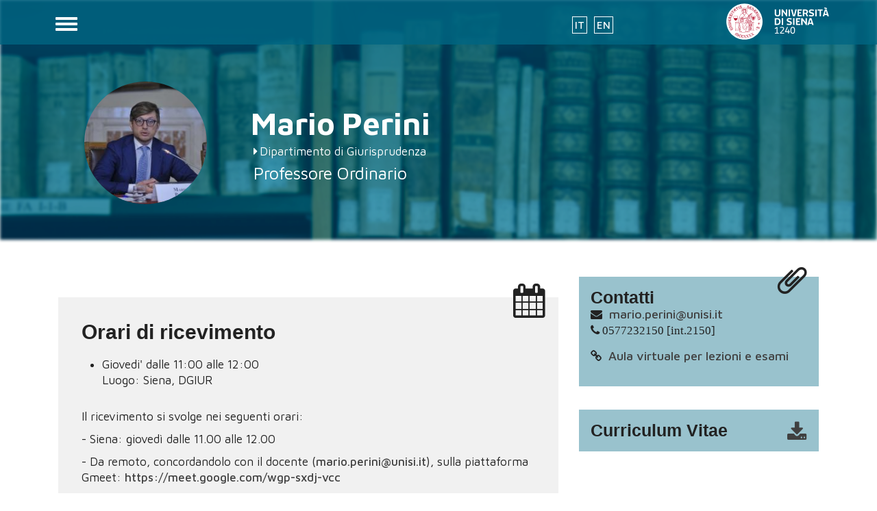

--- FILE ---
content_type: text/html; charset=utf-8
request_url: https://docenti.unisi.it/it/perini
body_size: 6871
content:
<!DOCTYPE html>
<html lang="it" dir="ltr" prefix="content: http://purl.org/rss/1.0/modules/content/ dc: http://purl.org/dc/terms/ foaf: http://xmlns.com/foaf/0.1/ og: http://ogp.me/ns# rdfs: http://www.w3.org/2000/01/rdf-schema# sioc: http://rdfs.org/sioc/ns# sioct: http://rdfs.org/sioc/types# skos: http://www.w3.org/2004/02/skos/core# xsd: http://www.w3.org/2001/XMLSchema#">
<head>
  <link rel="profile" href="http://www.w3.org/1999/xhtml/vocab" />
  <meta name="viewport" content="width=device-width, initial-scale=1.0">
  <meta http-equiv="Content-Type" content="text/html; charset=utf-8" />
<meta name="Generator" content="Drupal 7 (http://drupal.org)" />
<link rel="shortcut icon" href="https://docenti.unisi.it/sites/dc2/files/favicon_15.ico" type="image/vnd.microsoft.icon" />
<script type="text/javascript">window.YETT_BLACKLIST = [/facebook/];</script><script type="text/javascript" src="/sites/all/modules/contrib/euccx/js/yett.min.js"></script><meta content="IE=edge,chrome=1" http-equiv="X-UA-Compatible" />
  <title>PERINI MARIO | Elenco docenti</title>
  <style>
@import url("https://docenti.unisi.it/modules/system/system.base.css?t90a5z");
</style>
<style>
@import url("https://docenti.unisi.it/sites/all/modules/contrib/jquery_update/replace/ui/themes/base/jquery.ui.core.css?t90a5z");
@import url("https://docenti.unisi.it/sites/all/modules/contrib/jquery_update/replace/ui/themes/base/jquery.ui.theme.css?t90a5z");
@import url("https://docenti.unisi.it/sites/all/modules/contrib/jquery_update/replace/ui/themes/base/jquery.ui.accordion.css?t90a5z");
</style>
<style>
@import url("https://docenti.unisi.it/sites/all/modules/contrib/date/date_api/date.css?t90a5z");
@import url("https://docenti.unisi.it/sites/all/modules/contrib/date/date_popup/themes/datepicker.1.7.css?t90a5z");
@import url("https://docenti.unisi.it/modules/field/theme/field.css?t90a5z");
@import url("https://docenti.unisi.it/modules/node/node.css?t90a5z");
@import url("https://docenti.unisi.it/sites/all/modules/contrib/views/css/views.css?t90a5z");
@import url("https://docenti.unisi.it/sites/all/modules/contrib/back_to_top/css/back_to_top.css?t90a5z");
</style>
<style>
@import url("https://docenti.unisi.it/sites/all/modules/contrib/ctools/css/ctools.css?t90a5z");
@import url("https://docenti.unisi.it/sites/all/modules/contrib/views_accordion/views-accordion.css?t90a5z");
@import url("https://docenti.unisi.it/modules/locale/locale.css?t90a5z");
@import url("https://docenti.unisi.it/sites/all/libraries/fontawesome/css/font-awesome.css?t90a5z");
</style>
<link type="text/css" rel="stylesheet" href="//cdn.jsdelivr.net/bootstrap/3.0.0/css/bootstrap.css" media="all" />
<style>
@import url("https://docenti.unisi.it/sites/all/themes/bootstrap/css/3.0.0/overrides.min.css?t90a5z");
@import url("https://docenti.unisi.it/sites/all/themes/sd_frontend/css/style.css?t90a5z");
</style>
  <!-- HTML5 element support for IE6-8 -->
  <!--[if lt IE 9]>
    <script src="https://cdn.jsdelivr.net/html5shiv/3.7.3/html5shiv-printshiv.min.js"></script>
  <![endif]-->
  <script src="https://docenti.unisi.it/sites/all/modules/contrib/jquery_update/replace/jquery/2.1/jquery.js?v=2.1.4"></script>
<script>jQuery.migrateMute=true;jQuery.migrateTrace=false;</script>
<script src="https://docenti.unisi.it/sites/all/modules/contrib/jquery_update/replace/jquery-migrate/1/jquery-migrate.js?v=1"></script>
<script src="https://docenti.unisi.it/misc/jquery-extend-3.4.0.js?v=2.1.4"></script>
<script src="https://docenti.unisi.it/misc/jquery-html-prefilter-3.5.0-backport.js?v=2.1.4"></script>
<script src="https://docenti.unisi.it/misc/jquery.once.js?v=1.2"></script>
<script src="https://docenti.unisi.it/misc/drupal.js?t90a5z"></script>
<script src="https://docenti.unisi.it/sites/all/modules/contrib/jquery_update/replace/ui/ui/jquery.ui.core.js?v=1.10.2"></script>
<script src="https://docenti.unisi.it/sites/all/modules/contrib/jquery_update/replace/ui/ui/jquery.ui.widget.js?v=1.10.2"></script>
<script src="https://docenti.unisi.it/sites/all/modules/contrib/jquery_update/replace/ui/ui/jquery.ui.effect.js?v=1.10.2"></script>
<script src="https://docenti.unisi.it/sites/all/modules/contrib/jquery_update/replace/ui/ui/jquery.ui.accordion.js?v=1.10.2"></script>
<script src="https://docenti.unisi.it/sites/all/modules/contrib/jquery_update/replace/ui/external/jquery.cookie.js?v=67fb34f6a866c40d0570"></script>
<script src="//cdn.jsdelivr.net/bootstrap/3.0.0/js/bootstrap.js"></script>
<script src="https://docenti.unisi.it/sites/all/modules/custom/cineca_custom_frontend/cineca_custom_frontend.js?t90a5z"></script>
<script src="https://docenti.unisi.it/sites/all/modules/contrib/back_to_top/js/back_to_top.js?t90a5z"></script>
<script src="https://docenti.unisi.it/sites/dc2/files/languages/it_v83rmfFF_RcMs-XuUzS6rKlApH0GahjRHNypms5VzEg.js?t90a5z"></script>
<script src="https://docenti.unisi.it/sites/all/modules/contrib/views_accordion/views-accordion.js?t90a5z"></script>
<script src="https://docenti.unisi.it/sites/all/modules/contrib/field_group/field_group.js?t90a5z"></script>
<script src="https://docenti.unisi.it/sites/all/themes/sd_frontend/js/front-generic.js?t90a5z"></script>
<script src="https://docenti.unisi.it/sites/all/themes/sd_frontend/js/sd-frontend-menu-behaviors.js?t90a5z"></script>
<script>jQuery.extend(Drupal.settings, {"basePath":"\/","pathPrefix":"it\/","ajaxPageState":{"theme":"sd_frontend","theme_token":"ym-U5jW6UStZU5Gju3P7E7AaNZxLY1z8dAetgb52ltI","js":{"sites\/all\/modules\/contrib\/euccx\/js\/euccx.js":1,"sites\/all\/themes\/bootstrap\/js\/bootstrap.js":1,"sites\/all\/modules\/contrib\/jquery_update\/replace\/jquery\/2.1\/jquery.js":1,"0":1,"sites\/all\/modules\/contrib\/jquery_update\/replace\/jquery-migrate\/1\/jquery-migrate.js":1,"misc\/jquery-extend-3.4.0.js":1,"misc\/jquery-html-prefilter-3.5.0-backport.js":1,"misc\/jquery.once.js":1,"misc\/drupal.js":1,"sites\/all\/modules\/contrib\/jquery_update\/replace\/ui\/ui\/jquery.ui.core.js":1,"sites\/all\/modules\/contrib\/jquery_update\/replace\/ui\/ui\/jquery.ui.widget.js":1,"sites\/all\/modules\/contrib\/jquery_update\/replace\/ui\/ui\/jquery.ui.effect.js":1,"sites\/all\/modules\/contrib\/jquery_update\/replace\/ui\/ui\/jquery.ui.accordion.js":1,"sites\/all\/modules\/contrib\/jquery_update\/replace\/ui\/external\/jquery.cookie.js":1,"\/\/cdn.jsdelivr.net\/bootstrap\/3.0.0\/js\/bootstrap.js":1,"sites\/all\/modules\/custom\/cineca_custom_frontend\/cineca_custom_frontend.js":1,"sites\/all\/modules\/contrib\/back_to_top\/js\/back_to_top.js":1,"public:\/\/languages\/it_v83rmfFF_RcMs-XuUzS6rKlApH0GahjRHNypms5VzEg.js":1,"sites\/all\/modules\/contrib\/views_accordion\/views-accordion.js":1,"sites\/all\/modules\/contrib\/field_group\/field_group.js":1,"sites\/all\/themes\/sd_frontend\/js\/front-generic.js":1,"sites\/all\/themes\/sd_frontend\/js\/sd-frontend-menu-behaviors.js":1},"css":{"modules\/system\/system.base.css":1,"misc\/ui\/jquery.ui.core.css":1,"misc\/ui\/jquery.ui.theme.css":1,"misc\/ui\/jquery.ui.accordion.css":1,"sites\/all\/modules\/contrib\/date\/date_api\/date.css":1,"sites\/all\/modules\/contrib\/date\/date_popup\/themes\/datepicker.1.7.css":1,"modules\/field\/theme\/field.css":1,"modules\/node\/node.css":1,"sites\/all\/modules\/contrib\/views\/css\/views.css":1,"sites\/all\/modules\/contrib\/back_to_top\/css\/back_to_top.css":1,"sites\/all\/modules\/contrib\/ctools\/css\/ctools.css":1,"sites\/all\/modules\/contrib\/views_accordion\/views-accordion.css":1,"modules\/locale\/locale.css":1,"sites\/all\/libraries\/fontawesome\/css\/font-awesome.css":1,"\/\/cdn.jsdelivr.net\/bootstrap\/3.0.0\/css\/bootstrap.css":1,"sites\/all\/themes\/bootstrap\/css\/3.0.0\/overrides.min.css":1,"sites\/all\/themes\/sd_frontend\/css\/style.css":1}},"views_accordion":{"views-accordion-ugov_person_of_page-block_1":{"collapsible":0,"rowstartopen":0,"animated":"slide","autoheight":0,"event":"click","fillspace":0,"navigation":0,"clearstyle":1,"grouping":1,"display":"block_1","viewname":"ugov_person_of_page","usegroupheader":1,"header":"h3.views-accordion-ugov_person_of_page-block_1-header","newoptions":true}},"back_to_top":{"back_to_top_button_trigger":"100","back_to_top_button_text":"Back to top","#attached":{"library":[["system","ui"]]}},"currentPath":"ugovdocenti\/person\/6946","currentPathIsAdmin":false,"field_group":{"tabs":"full","div":"full","html-element":"full","html5":"full"},"euccx":{"plugins":{"fbpixel":{"blacklist":["\/facebook\/"]}},"unticked":1,"dab":1},"bootstrap":{"anchorsFix":"0","anchorsSmoothScrolling":"0","formHasError":1,"popoverEnabled":1,"popoverOptions":{"animation":1,"html":0,"placement":"right","selector":"","trigger":"click","triggerAutoclose":1,"title":"","content":"","delay":0,"container":"body"},"tooltipEnabled":1,"tooltipOptions":{"animation":1,"html":0,"placement":"auto left","selector":"","trigger":"hover focus","delay":0,"container":"body"}}});</script>
  <link href="https://fonts.googleapis.com/css?family=Maven+Pro:400,500,700" rel="stylesheet">
</head>
<body class="navbar-is-fixed-top background-3-13274 html not-front not-logged-in no-sidebars page-ugovdocenti page-ugovdocenti-person page-ugovdocenti-person- page-ugovdocenti-person-6946 frontend i18n-it">
  <div id="skip-link">
    <a href="#main-content" class="element-invisible element-focusable">Salta al contenuto principale</a>
  </div>
    <header id="navbar" role="banner1" class="navbar-fixed-top area-class-13274">
  <div class="container">
    <div class="navbar-header">
         <div class="region region-header-top-right">
    <section id="block-locale-language" class="block block-locale clearfix">

      
  <ul class="language-switcher-locale-url"><li class="it first active"><a href="/it/perini" class="language-link active" xml:lang="it">IT</a></li>
<li class="en last"><a href="/en/perini" class="language-link" xml:lang="en">EN</a></li>
</ul>
</section>
  </div>
      
              <a class="name navbar-brand" href="/it" title="Home">Elenco docenti</a>
            
              <button type="button" class="navbar-toggle" data-toggle="collapse" data-target="#navbar-collapse">
          <span class="sr-only">Toggle navigation</span>
          <span class="icon-bar"></span>
          <span class="icon-bar"></span>
          <span class="icon-bar"></span>
        </button>
                </div>
  </div>

    <div class="secondary-nav">
    <div class="container">
      <div class="navbar-header">
        <div class="navbar-collapse collapse" id="navbar-collapse">
          <nav role="navigation">
                                                    <div class="region region-navigation">
    <section id="block-menu-menu-docente" class="block block-menu clearfix">

      
  <ul class="menu nav"><li class="first leaf"><a href="https://docenti.unisi.it/it/perini#presentazione" title="">Presentazione</a></li>
<li class="leaf"><a href="https://docenti.unisi.it/it/perini#comunicazioni" title="">Comunicazioni</a></li>
<li class="leaf"><a href="https://docenti.unisi.it/it/perini#didattica" title="">Attività didattica</a></li>
<li class="last leaf"><a href="https://docenti.unisi.it/it/perini#ricerca" title="">Attività di ricerca</a></li>
</ul>
</section>
  </div>
                      </nav>
        </div>
      </div>
    </div>
  </div>
    </header>
<div class="mainwrapper">
<div class="main-container container pluto  area-class-13274">

  <header role="banner" id="page-header">
    
      </header> <!-- /#page-header -->

  <div class="row">

    
    <section class="col-sm-12">
                  <a id="main-content"></a>
                    <h1 class="page-header">PERINI MARIO</h1>
                                                          <div class="region region-content">
    <section id="block-system-main" class="block block-system clearfix">

      
  <div  about="/it/perini" typeof="" class="ugovdocenti-persona entity-ugovdocenti-persona ugovdocenti-persona-ugov view-mode-full">
          <div class="row row2">
 	    <div class="container">
      <div class="col-sm-3 ">
        <div class="field field-name-foto field-type-ds field-label-hidden"><div class="field-items"><div class="field-item even"><div class="view view-scheda-campi view-id-scheda_campi view-display-id-block_1 img-circle view-dom-id-61bea8b2b7dc7577e621dd41496ff5de">
        
  
  
      <div class="view-content">
        <div class="views-row views-row-1 views-row-odd views-row-first views-row-last">
      
  <div class="img-circle">        <img typeof="foaf:Image" class="img-responsive" src="https://docenti.unisi.it/sites/dc2/files/styles/persona/public/foto/16-02-2023/me.JPG?itok=bP8u5cNk" width="200" height="200" alt="" />  </div>  </div>
    </div>
  
  
  
  
  
  
</div></div></div></div>      </div>
      <div class="col-sm-9 ">
        <div class="view view-ugov-person-page view-id-ugov_person_page view-display-id-block_5 view-dom-id-2b61faee1e27bf46d0bc32e7254def07">
        
  
  
      <div class="view-content">
        <div class="views-row views-row-1 views-row-odd views-row-first views-row-last">
      
  <div class="nome capitalize">        <div class="name">Mario</div><div class="surname">Perini</div>  </div>  </div>
    </div>
  
  
  
  
  
  
</div><div class="fa fa-caret-right afferenza field field-name-ugovdocenti-id-ab-aff-org field-type-ds field-label-hidden" ><span class="uo"><a href="https://www.dgiur.unisi.it" target="_blank">Dipartimento di Giurisprudenza</a></span></div><div class="ruolo">Professore Ordinario</div>      </div>
      </div>
    </div>
          <div class="row row4">
 	    <div class="container">
      <div class="col-sm-8 ">
        <div class="boxed grigio section gr-ricevimento icon"><h2><span>Orari di ricevimento</span></h2><div class="field field-name-ricevimento-esse3 field-type-ds field-label-hidden"><div class="field-items"><div class="field-item even"><div class="view view-ugov-person-page view-id-ugov_person_page view-display-id-block_1 view-dom-id-9c4bf73baaa7621d0a927bef94d7def5">
        
  
  
      <div class="view-content">
      <div class="item-list">    <ul>          <li class="views-row views-row-1 views-row-odd views-row-first views-row-last">  
  <div class="views-field views-field-giorno">        <span class="field-content">Giovedi' dalle 11:00 alle 12:00
 </span>  </div>  
  <div class="views-field views-field-des-luogo">    <span class="views-label views-label-des-luogo">Luogo: </span>    <span class="field-content">Siena, DGIUR</span>  </div></li>
      </ul></div>    </div>
  
  
  
  
  
  
</div></div></div></div><div class="field field-name-ricevimento field-type-ds field-label-hidden"><div class="field-items"><div class="field-item even"><div class="view view-personal-page-fields view-id-personal_page_fields view-display-id-block_1 view-dom-id-97bfb70500a5eed04c0364267fdbddc9">
        
  
  
      <div class="view-content">
        <div class="views-row views-row-1 views-row-odd views-row-first views-row-last">
      
  <div class="views-field views-field-field-ricevimenti">        <div class="field-content"><p>Il ricevimento si svolge nei seguenti orari:</p>
<p>- Siena: giovedì dalle 11.00 alle 12.00</p>
<p>- Da remoto, concordandolo con il docente (<a href="mailto:mario.perini@unisi.it">mario.perini@unisi.it</a>), sulla piattaforma Gmeet: <a href="https://meet.google.com/wgp-sxdj-vcc">https://meet.google.com/wgp-sxdj-vcc</a></p>
</div>  </div>  </div>
    </div>
  
  
  
  
  
  
</div></div></div></div></div>      </div>
      <div class="col-sm-4 ">
        <div class="gr-contatti section miniboxed verde icon"><h3><span>Contatti</span></h3><div class="view view-ugov-person-page view-id-ugov_person_page view-display-id-block_6 view-dom-id-6cb417ea6705f5274aa673bcda6fcec1">
        
  
  
      <div class="view-content">
        <div class="views-row views-row-1 views-row-odd views-row-first views-row-last">
      
  <div class="fa fa-envelope">        <span class="fa-inner"><a href="mailto:mario.perini@unisi.it">mario.perini@unisi.it</a>
</span>  </div>  
  <div class="fa fa-phone">        <span class="inner-fa">0577232150 [int.2150]</span>  </div>  </div>
    </div>
  
  
  
  
  
  
</div><div class="view view-personal-page-fields view-id-personal_page_fields view-display-id-block_correlati view-dom-id-ed72136c237747f8deac450da7c314a1">
        
  
  
      <div class="view-content">
        <div class="views-row views-row-1 views-row-odd views-row-first views-row-last">
      
  <div class="fa fa-link">        <span class="fa-inner"><a href="https://meet.google.com/wgp-sxdj-vcc">Aula virtuale per lezioni e esami</a></span>  </div>  </div>
    </div>
  
  
  
  
  
  
</div></div><div class="group-curriculum verde section miniboxed"><h3><span>Curriculum Vitae</span></h3><div class="view view-scheda-campi view-id-scheda_campi view-display-id-block_2 view-dom-id-cdb26a230ad12d781fa2eadf687e35ba">
        
  
  
      <div class="view-content">
        <div class="views-row views-row-1 views-row-odd views-row-first views-row-last">
      
  <div class="cvlink">        <a href="https://docenti.unisi.it/sites/dc2/files/cv/19-03-2023/Curriculum%202023.pdf" class="fa fa-download">cv</a>  </div>  </div>
    </div>
  
  
  
  
  
  
</div></div>      </div>
    </div>
    </div>
        <div class="row row5">
      <div class="col-sm-12 ">
        <div id="didattica" class="gr-didattica section"><div class="container"><h2><span>Attività didattica</span></h2><div class="field field-name-pf-approfondimenti-didattica field-type-ds field-label-hidden"><div class="field-items"><div class="field-item even"><div class="view view-personal-page-fields view-id-personal_page_fields view-display-id-block_5 view-dom-id-44cf6ee7260161ba689f83cd23bd747b">
        
  
  
      <div class="view-content">
        <div class="views-row views-row-1 views-row-odd views-row-first views-row-last">
      </div>
    </div>
  
  
  
  
  
  
</div></div></div></div><div class="row"><div class="col-sm-8"><section id="block-views-ugov-person-of-page-block-1" class="block block-views clearfix">

      
  <div class="view view-ugov-person-of-page view-id-ugov_person_of_page view-display-id-block_1 view-dom-id-b1450914c7c0dfda6dd16fb8de068d2b">
        
  
  
      <div class="view-content">
        <h3 class="views-accordion-ugov_person_of_page-block_1-header">
    ANNO ACCADEMICO DI ESPLETAMENTO: 2025/2026  </h3>
<div>  <div class="views-row views-row-1 views-row-odd views-row-first">
      
  <div class="views-field views-field-nome-esteso-1">        <span class="field-content"><a href="https://www.unisi.it/ugov/degreecourse/720978">DIRITTO COSTITUZIONALE</a></span>  </div>  
  <span class="views-field views-field-anno-corso">    <span class="views-label views-label-anno-corso">Anno di corso: </span>    <span class="field-content">1</span>  </span>  
  <span class="views-field views-field-tipo-corso-cod">        <span class="field-content">Laurea Magistrale Ciclo Unico 5 anni</span>  </span>  
  <span class="views-field views-field-nome-esteso-2">        <span class="field-content"><a href="https://www.unisi.it/ugov/degree/87917">GIURISPRUDENZA</a></span>  </span>  
  <span class="views-field views-field-aa-esteso-1">    <span class="views-label views-label-aa-esteso-1">A.A.</span>    <span class="field-content">2025/2026</span>  </span>  </div>
  <div class="views-row views-row-2 views-row-even views-row-last">
      
  <div class="views-field views-field-nome-esteso-1">        <span class="field-content"><a href="https://www.unisi.it/ugov/degreecourse/720979">DIRITTO PARLAMENTARE</a></span>  </div>  
  <span class="views-field views-field-anno-corso">    <span class="views-label views-label-anno-corso">Anno di corso: </span>    <span class="field-content">1</span>  </span>  
  <span class="views-field views-field-tipo-corso-cod">        <span class="field-content">Laurea Magistrale Ciclo Unico 5 anni</span>  </span>  
  <span class="views-field views-field-nome-esteso-2">        <span class="field-content"><a href="https://www.unisi.it/ugov/degree/87917">GIURISPRUDENZA</a></span>  </span>  
  <span class="views-field views-field-aa-esteso-1">    <span class="views-label views-label-aa-esteso-1">A.A.</span>    <span class="field-content">2025/2026</span>  </span>  </div>
</div>  <h3 class="views-accordion-ugov_person_of_page-block_1-header">
    ANNO ACCADEMICO DI ESPLETAMENTO: 2024/2025  </h3>
<div>  <div class="views-row views-row-1 views-row-odd views-row-first">
      
  <div class="views-field views-field-nome-esteso-1">        <span class="field-content"><a href="https://www.unisi.it/ugov/degreecourse/601393">DIRITTO COSTITUZIONALE</a></span>  </div>  
  <span class="views-field views-field-anno-corso">    <span class="views-label views-label-anno-corso">Anno di corso: </span>    <span class="field-content">1</span>  </span>  
  <span class="views-field views-field-tipo-corso-cod">        <span class="field-content">Laurea triennale (DM 270)</span>  </span>  
  <span class="views-field views-field-nome-esteso-2">        <span class="field-content"><a href="https://www.unisi.it/ugov/degree/69502">SERVIZI GIURIDICI</a></span>  </span>  
  <span class="views-field views-field-aa-esteso-1">    <span class="views-label views-label-aa-esteso-1">A.A.</span>    <span class="field-content">2024/2025</span>  </span>  </div>
  <div class="views-row views-row-2 views-row-even views-row-last">
      
  <div class="views-field views-field-nome-esteso-1">        <span class="field-content"><a href="https://www.unisi.it/ugov/degreecourse/598351">DIRITTO PARLAMENTARE</a></span>  </div>  
  <span class="views-field views-field-anno-corso">    <span class="views-label views-label-anno-corso">Anno di corso: </span>    <span class="field-content">1</span>  </span>  
  <span class="views-field views-field-tipo-corso-cod">        <span class="field-content">Laurea Magistrale Ciclo Unico 5 anni</span>  </span>  
  <span class="views-field views-field-nome-esteso-2">        <span class="field-content"><a href="https://www.unisi.it/ugov/degree/69302">GIURISPRUDENZA</a></span>  </span>  
  <span class="views-field views-field-aa-esteso-1">    <span class="views-label views-label-aa-esteso-1">A.A.</span>    <span class="field-content">2024/2025</span>  </span>  </div>
</div>  <h3 class="views-accordion-ugov_person_of_page-block_1-header">
    ANNO ACCADEMICO DI ESPLETAMENTO: 2023/2024  </h3>
<div>  <div class="views-row views-row-1 views-row-odd views-row-first">
      
  <div class="views-field views-field-nome-esteso-1">        <span class="field-content"><a href="https://www.unisi.it/ugov/degreecourse/477282">DIRITTO COSTITUZIONALE</a></span>  </div>  
  <span class="views-field views-field-anno-corso">    <span class="views-label views-label-anno-corso">Anno di corso: </span>    <span class="field-content">1</span>  </span>  
  <span class="views-field views-field-tipo-corso-cod">        <span class="field-content">Laurea Magistrale Ciclo Unico 5 anni</span>  </span>  
  <span class="views-field views-field-nome-esteso-2">        <span class="field-content"><a href="https://www.unisi.it/ugov/degree/47883">GIURISPRUDENZA</a></span>  </span>  
  <span class="views-field views-field-aa-esteso-1">    <span class="views-label views-label-aa-esteso-1">A.A.</span>    <span class="field-content">2023/2024</span>  </span>  </div>
  <div class="views-row views-row-2 views-row-even">
      
  <div class="views-field views-field-nome-esteso-1">        <span class="field-content"><a href="https://www.unisi.it/ugov/degreecourse/475990">DIRITTO COSTITUZIONALE</a></span>  </div>  
  <span class="views-field views-field-anno-corso">    <span class="views-label views-label-anno-corso">Anno di corso: </span>    <span class="field-content">1</span>  </span>  
  <span class="views-field views-field-tipo-corso-cod">        <span class="field-content">Laurea triennale (DM 270)</span>  </span>  
  <span class="views-field views-field-nome-esteso-2">        <span class="field-content"><a href="https://www.unisi.it/ugov/degree/42682">SERVIZI GIURIDICI</a></span>  </span>  
  <span class="views-field views-field-aa-esteso-1">    <span class="views-label views-label-aa-esteso-1">A.A.</span>    <span class="field-content">2023/2024</span>  </span>  </div>
  <div class="views-row views-row-3 views-row-odd views-row-last">
      
  <div class="views-field views-field-nome-esteso-1">        <span class="field-content"><a href="https://www.unisi.it/ugov/degreecourse/477281">DIRITTO PARLAMENTARE</a></span>  </div>  
  <span class="views-field views-field-anno-corso">    <span class="views-label views-label-anno-corso">Anno di corso: </span>    <span class="field-content">1</span>  </span>  
  <span class="views-field views-field-tipo-corso-cod">        <span class="field-content">Laurea Magistrale Ciclo Unico 5 anni</span>  </span>  
  <span class="views-field views-field-nome-esteso-2">        <span class="field-content"><a href="https://www.unisi.it/ugov/degree/47883">GIURISPRUDENZA</a></span>  </span>  
  <span class="views-field views-field-aa-esteso-1">    <span class="views-label views-label-aa-esteso-1">A.A.</span>    <span class="field-content">2023/2024</span>  </span>  </div>
</div>  <h3 class="views-accordion-ugov_person_of_page-block_1-header">
    ANNO ACCADEMICO DI ESPLETAMENTO: 2022/2023  </h3>
<div>  <div class="views-row views-row-1 views-row-odd views-row-first">
      
  <div class="views-field views-field-nome-esteso-1">        <span class="field-content"><a href="https://www.unisi.it/ugov/degreecourse/396059">DIRITTO COSTITUZIONALE</a></span>  </div>  
  <span class="views-field views-field-anno-corso">    <span class="views-label views-label-anno-corso">Anno di corso: </span>    <span class="field-content">1</span>  </span>  
  <span class="views-field views-field-tipo-corso-cod">        <span class="field-content">Laurea triennale (DM 270)</span>  </span>  
  <span class="views-field views-field-nome-esteso-2">        <span class="field-content"><a href="https://www.unisi.it/ugov/degree/26669">SERVIZI GIURIDICI</a></span>  </span>  
  <span class="views-field views-field-aa-esteso-1">    <span class="views-label views-label-aa-esteso-1">A.A.</span>    <span class="field-content">2022/2023</span>  </span>  </div>
  <div class="views-row views-row-2 views-row-even">
      
  <div class="views-field views-field-nome-esteso-1">        <span class="field-content"><a href="https://www.unisi.it/ugov/degreecourse/396089">DIRITTO COSTITUZIONALE</a></span>  </div>  
  <span class="views-field views-field-anno-corso">    <span class="views-label views-label-anno-corso">Anno di corso: </span>    <span class="field-content">1</span>  </span>  
  <span class="views-field views-field-tipo-corso-cod">        <span class="field-content">Laurea Magistrale Ciclo Unico 5 anni</span>  </span>  
  <span class="views-field views-field-nome-esteso-2">        <span class="field-content"><a href="https://www.unisi.it/ugov/degree/26065">GIURISPRUDENZA</a></span>  </span>  
  <span class="views-field views-field-aa-esteso-1">    <span class="views-label views-label-aa-esteso-1">A.A.</span>    <span class="field-content">2022/2023</span>  </span>  </div>
  <div class="views-row views-row-3 views-row-odd views-row-last">
      
  <div class="views-field views-field-nome-esteso-1">        <span class="field-content"><a href="https://www.unisi.it/ugov/degreecourse/396088">DIRITTO PARLAMENTARE</a></span>  </div>  
  <span class="views-field views-field-anno-corso">    <span class="views-label views-label-anno-corso">Anno di corso: </span>    <span class="field-content">1</span>  </span>  
  <span class="views-field views-field-tipo-corso-cod">        <span class="field-content">Laurea Magistrale Ciclo Unico 5 anni</span>  </span>  
  <span class="views-field views-field-nome-esteso-2">        <span class="field-content"><a href="https://www.unisi.it/ugov/degree/26065">GIURISPRUDENZA</a></span>  </span>  
  <span class="views-field views-field-aa-esteso-1">    <span class="views-label views-label-aa-esteso-1">A.A.</span>    <span class="field-content">2022/2023</span>  </span>  </div>
</div>    </div>
  
  
  
  
  
  
</div>
</section>
</div><div class="view view-ugov-person-of-page view-id-ugov_person_of_page view-display-id-block_2 col-sm-4 view-dom-id-e0cc382df2ad9a3af546f7e005b83e6d">
        
  
  
      <div class="view-content">
        <div class="views-row views-row-1 views-row-odd views-row-first views-row-last">
      
  <div class="views-field views-field-nothing verde section miniboxed">        <h3 class="field-content"><a href="
https://segreteriaonline.unisi.it/auth/studente/Appelli/AppelliF.do;jsessionid=2382B81BE25904DC69793860C0CAD684.esse3-unisi-prod-02?menu_opened_cod=navbox_studenti_Esami
">Iscrizione agli esami</a></h3>  </div>  </div>
    </div>
  
  
  
  
  
  
</div></div></div></div><div id="ricerca" class="gr-ricerca section grigio"><div class="container"><h2><span>Attività di ricerca</span></h2><div class="field field-name-pf-testo-ricerca field-type-ds field-label-hidden"><div class="field-items"><div class="field-item even"><div class="view view-personal-page-fields view-id-personal_page_fields view-display-id-block_7 view-dom-id-da0c97253c7e22064dc161c73da02e52">
        
  
  
      <div class="view-content">
        <div class="views-row views-row-1 views-row-odd views-row-first views-row-last">
      </div>
    </div>
  
  
  
  
  
  
</div></div></div></div><div class="field field-name-pf-correlati-ricerca field-type-ds field-label-hidden"><div class="field-items"><div class="field-item even"><div class="view view-personal-page-fields view-id-personal_page_fields view-display-id-block_8 view-dom-id-e01d9413f62e20e136ae840ac38cb1a9">
        
  
  
      <div class="view-content">
        <div class="views-row views-row-1 views-row-odd views-row-first views-row-last">
      </div>
    </div>
  
  
  
  
  
  
</div></div></div></div><div class="field field-name-pf-allegati-ricerca field-type-ds field-label-hidden"><div class="field-items"><div class="field-item even"><div class="view view-personal-page-fields view-id-personal_page_fields view-display-id-block_9 view-dom-id-d42300c5081efa3935de8a632a754840">
        
  
  
      <div class="view-content">
        <div class="views-row views-row-1 views-row-odd views-row-first views-row-last">
      </div>
    </div>
  
  
  
  
  
  
</div></div></div></div><div class="view view-ugov-person-page view-id-ugov_person_page view-display-id-block_3 gr-pubblicazioni icon pubblicazioni section boxed verde view-dom-id-f47042cd91d76bb6a8902a3a8dd58993">
        
  
  
      <div class="view-content">
        <div class="views-row views-row-1 views-row-odd views-row-first views-row-last">
      
  <div class="views-field views-field-field-ugov-publ-iris">    <h3 class="views-label views-label-field-ugov-publ-iris">Ultime pubblicazioni: </h3>    <div class="field-content"><ul>
<li>
<span class="iris-titolo">Perini, M., Skrebo, E. (2025). Identità costituzionale e ordine pubblico all'interno del contesto giuridico europeo: una medaglia a due facce. CONSULTA ONLINE, 2025(II), 609-651.</span> - <span class="iris-url"><a href="https://usiena-air.unisi.it/handle/11365/1292779" onclick="window.open(this.href);return false;" title="La pagina si apre in una nuova finestra">dettaglio</a></span>
</li>
<li>
<span class="iris-titolo">Bindi, E., Perini, M., Pisaneschi, A., Violini, L. (a cura di). (2025). La separazione dei poteri nello stato contemporaneo, in ricordo di Giovanni Grottanelli de’ Santi: atti del Convegno svolto a Siena il 14 marzo 2024. Napoli : ESI.</span> - <span class="iris-url"><a href="https://usiena-air.unisi.it/handle/11365/1297694" onclick="window.open(this.href);return false;" title="La pagina si apre in una nuova finestra">dettaglio</a></span>
</li>
<li>
<span class="iris-titolo">Perini, M. (2025). Note sulla trasparenza dei pubblici poteri negli ultimi 30 anni: in ricordo di Giovanni Grottanelli de’ Santi. In E. Bindi,  M. Perini,  A. Pisaneschi,  L. Violini (a cura di), La separazione dei poteri nello Stato contemporaneo In ricordo di Giovanni Grottanelli de’ Santi Atti del Convegno svolto a Siena il 14 marzo 2024 (pp. 49-66). Napoli : ESI.</span> - <span class="iris-url"><a href="https://usiena-air.unisi.it/handle/11365/1297734" onclick="window.open(this.href);return false;" title="La pagina si apre in una nuova finestra">dettaglio</a></span>
</li>
<li>
<span class="iris-titolo">Perini, M. (2025). Le politiche di contrasto alla ludopatia e la tutela dei soggetti fragili. Il riparto di competenze tra Stato, regioni e comuni. In L. Ferrara,  G. Mannucci,  I. Piazza,  F. Orso (a cura di), LA DIMENSIONE GIURIDICA DELLO SPORT I. ASSETTO ISTITUZIONALE, LAVORO SPORTIVO E TUTELA DELLA SALUTE (pp. 163-195). Napoli : Editoriale Scientifica.</span> - <span class="iris-url"><a href="https://usiena-air.unisi.it/handle/11365/1303914" onclick="window.open(this.href);return false;" title="La pagina si apre in una nuova finestra">dettaglio</a></span>
</li>
<li>
<span class="iris-titolo">Perini, M. (2025). Profili del riparto di competenze tra Stato, regioni e comuni in materia di giuoco d’azzardo e disturbi connessi. FEDERALISMI.IT, 2025(17), 156-180.</span> - <span class="iris-url"><a href="https://usiena-air.unisi.it/handle/11365/1294899" onclick="window.open(this.href);return false;" title="La pagina si apre in una nuova finestra">dettaglio</a></span>
</li>
</ul>
</div>  </div>  
  <div class="irislink">        <span class="fa fa-archive"><div class="fa-inner"><a href="https://usiena-air.unisi.it/browse?type=author&idab=6946&sort_by=2&order=DESC">Tutte le pubblicazioni</a></div></span>  </div>  </div>
    </div>
  
  
  
  
  
  
</div></div></div>      </div>
    </div>
  </div>
<!-- Needed to activate display suite support on forms -->


</section>
  </div>
    </section>

    
  </div>
</div>
</div>
  <footer class="footer">
    <div class="container">
      <div class="region region-footer">
    <section id="block-block-1" class="block block-block clearfix">

      
  <p><strong>Università degli Studi di Siena </strong><br />
Rettorato, via Banchi di Sotto 55, 53100 Siena ITALIA<br />P.IVA 00273530527 | C.F. 80002070524 | <a href="https://www.unisi.it/node/1356">Caselle Pec: Posta Elettronica Certificata</a><br />Contatti: <a class="mailto" href="mailto:urp@unisi.it">urp@unisi.it</a> - URP - Ufficio Relazioni con il Pubblico Tel. 0577 235555<br />N. Verde 800 221644 (attivo in Italia da rete fissa), dal lunedì al venerdì dalle ore 9.20 alle 13 e martedì e giovedì dalle 14 alle 16 </p>

</section>
  </div>
    </div>
  </footer>
  <script src="https://docenti.unisi.it/sites/all/modules/contrib/euccx/js/euccx.js?t90a5z"></script>
<script src="https://docenti.unisi.it/sites/all/themes/bootstrap/js/bootstrap.js?t90a5z"></script>
</body>
</html>


--- FILE ---
content_type: application/javascript
request_url: https://docenti.unisi.it/sites/all/themes/sd_frontend/js/sd-frontend-menu-behaviors.js?t90a5z
body_size: 898
content:

(function ($,Drupal) {


  Drupal.behaviors.sd_frontend_menu_behaviors = {
    attach: function(context,settings) {
      try{
        fix_menu_visibility();
        menu_click_behavior();
        alter_help_message_position();
      }catch(error){
        console.log(error);
      }
    },
    dettach: function(context,settings) {

    },
  }
  alter_help_message_position = function(){
    var elem = '.field-name-help-deploy-message.field-type-ds';
    if($(elem).length){
      var riga = '<div class="row row-help"><div class="col-sm-12">'+$(elem).html()+'</div></div>';
      $('.user-profile.view-mode-full div.row:first-child').after(riga);
      $(elem).remove();
    }
  }

  /**
   * Mostrare il menu item soltanto se nella pagina esiste la corrispondente ancora.
   */
  fix_menu_visibility = function(){
    var menu = $('#block-menu-menu-docente');
    menu.find('ul.menu.nav > li > a').once(function(){
      if(~$(this).text().toLowerCase().indexOf('presentazione') && !$('#presentazione').length){
        $(this).closest('li').remove();
      }else if(~$(this).text().toLowerCase().indexOf('comunicazioni') && !$('#comunicazioni').length){
        $(this).closest('li').remove();
      }else if(~$(this).text().toLowerCase().indexOf('didattica') && !$('#didattica').length){
        $(this).closest('li').remove();
      }else if(~$(this).text().toLowerCase().indexOf('ricerca') && !$('#ricerca').length){
        $(this).closest('li').remove();
      }else if(~$(this).text().toLowerCase().indexOf('presentation') && !$('#presentazione').length){
        $(this).closest('li').remove();
      }else if(~$(this).text().toLowerCase().indexOf('notices') && !$('#comunicazioni').length){
        $(this).closest('li').remove();
      }else if(~$(this).text().toLowerCase().indexOf('teaching activities') && !$('#didattica').length){
        $(this).closest('li').remove();
      }else if(~$(this).text().toLowerCase().indexOf('research') && !$('#ricerca').length){
        $(this).closest('li').remove();
      }
    });
  }
  /**
   * On click nascondere il menu.
   */
  menu_click_behavior = function(){
    var menu = $('#block-menu-menu-docente');
    menu.find('ul.menu.nav > li').on('click',function(e){
      // e.preventDefault();
      $(this).fixScroll();
    });
  }

  $.fn.fixScroll = function(){
    var elem='#';
    if(~this.find('a').text().toLowerCase().indexOf('presentazione')){
      elem +='presentazione';
    }else if(~this.find('a').text().toLowerCase().indexOf('comunicazioni')){
      elem +='comunicazioni';
    }else if(~this.find('a').text().toLowerCase().indexOf('didattica')){
      elem +='didattica';
    }else if(~this.find('a').text().toLowerCase().indexOf('ricerca')){
      elem +='ricerca';
    }else if(~this.find('a').text().toLowerCase().indexOf('presentation')){
      elem +='presentazione';
    }else if(~this.find('a').text().toLowerCase().indexOf('notices')){
      elem +='comunicazioni';
    }else if(~this.find('a').text().toLowerCase().indexOf('teaching activities')){
      elem +='didattica';
    }else if(~this.find('a').text().toLowerCase().indexOf('research')){
      elem +='ricerca';
    }
    $("html, body").animate({ scrollTop: $(elem).offset().top }, 500);
    if ($.browser.mozilla){
      $("html, body").animate({ scrollTop: $(elem).offset().top - 150}, 500);
    }
    return this;
  }
})(jQuery,Drupal);


